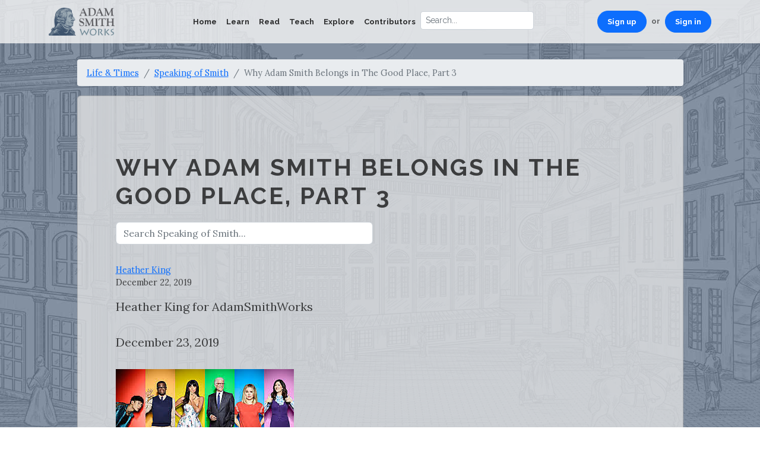

--- FILE ---
content_type: text/html; charset=utf-8
request_url: https://www.adamsmithworks.org/speakings/why-adam-smith-belongs-in-the-good-place-part-3
body_size: 8097
content:
<!doctype html>
<html lang="en">
<head>
  <meta charset="utf-8"/>
  <meta name="viewport" content="width=device-width, initial-scale=1, shrink-to-fit=no"/>
  <title>Why Adam Smith Belongs in The Good Place, Part 3 | Adam Smith Works</title><meta name="description" content="Heather King for AdamSmithWorks December 23, 2019 “Holy Mother Forking Shirtballs” (Michael’s Gambit)" /><meta property="og:type" content="website" /><meta property="og:locale" content="en_us" /><meta property="og:title" content="Why Adam Smith Belongs in The Good Place, Part 3 | Adam Smith Works" /><meta property="og:description" content="Heather King for AdamSmithWorks December 23, 2019 “Holy Mother Forking Shirtballs” (Michael’s Gambit)" /><meta property="og:image" content="https://www.adamsmithworks.org/system/uploads/store/7f10cc9fc1a45967fbf2dfb4f5913960.jpg" /><meta property="og:url" content="https://www.adamsmithworks.org/speakings/why-adam-smith-belongs-in-the-good-place-part-3" /><meta name="twitter:card" content="summary_large_image" /><meta name="twitter:title" content="Why Adam Smith Belongs in The Good Place, Part 3 | Adam Smith Works" /><meta name="twitter:description" content="Heather King for AdamSmithWorks December 23, 2019 “Holy Mother Forking Shirtballs” (Michael’s Gambit)" /><meta name="twitter:image" content="https://www.adamsmithworks.org/system/uploads/store/7f10cc9fc1a45967fbf2dfb4f5913960.jpg" /><meta property="twitter:url" content="https://www.adamsmithworks.org/speakings/why-adam-smith-belongs-in-the-good-place-part-3" /><meta property="twitter:domain" content="www.adamsmithworks.org" />
  
  <link rel="icon" href="/favicon.ico"/>

  <!-- Google Tag Manager -->
  <script>
    document.addEventListener('turbo:load', function(event) {
      var url = event.data.url;
      dataLayer.push({
        'event':'pageView',
        'virtualUrl': url
      });
    });
    (function(w,d,s,l,i){w[l]=w[l]||[];w[l].push({'gtm.start':
    new Date().getTime(),event:'gtm.js'});var f=d.getElementsByTagName(s)[0],
    j=d.createElement(s),dl=l!='dataLayer'?'&l='+l:'';j.async=true;j.src=
    'https://www.googletagmanager.com/gtm.js?id='+i+dl;f.parentNode.insertBefore(j,f);
    })(window,document,'script','dataLayer','GTM-NG3RBMJ');
  </script>
  <!-- End Google Tag Manager -->

  <link href="https://fonts.googleapis.com/css?family=Lora:400,400i|Raleway:400,700" rel="stylesheet"/>
  <link rel="stylesheet" href="https://use.fontawesome.com/releases/v5.3.1/css/all.css" integrity="sha384-mzrmE5qonljUremFsqc01SB46JvROS7bZs3IO2EmfFsd15uHvIt+Y8vEf7N7fWAU" crossorigin="anonymous">
  <link rel="stylesheet" href="/assets/application-2ec0d251a883372cc3c9216ad06c42a7a8b05addc1d9d8a6929e99c1b3d5baf0.css" media="all" data-turbo-track="reload" />
  <script src="https://cdnjs.cloudflare.com/ajax/libs/jquery/3.6.1/jquery.min.js" integrity="sha512-aVKKRRi/Q/YV+4mjoKBsE4x3H+BkegoM/em46NNlCqNTmUYADjBbeNefNxYV7giUp0VxICtqdrbqU7iVaeZNXA==" crossorigin="anonymous" referrerpolicy="no-referrer"></script>
  <script src="/assets/application-4b7ce6ac2bbe89f907c7f761278729740df8662d14931fa6bc671cf4457cacdd.js" data-turbo-track="reload" defer="defer"></script>
    <link rel="alternate" type="application/rss+xml" title="Adam Smith’s Enlightened World | Adam Smith Works" href="https://www.adamsmithworks.org/documents.rss" />
    <link rel="alternate" type="application/feed+json" title="Adam Smith’s Enlightened World | Adam Smith Works" href="https://www.adamsmithworks.org/documents.json" />
    <link rel="alternate" type="application/rss+xml" title="Speaking of Smith | Adam Smith Works" href="https://www.adamsmithworks.org/speakings.rss" />
    <link rel="alternate" type="application/feed+json" title="Speaking of Smith | Adam Smith Works" href="https://www.adamsmithworks.org/speakings.json" />
    <link rel="alternate" type="application/rss+xml" title="Podcasts | Adam Smith Works" href="https://www.adamsmithworks.org/podcasts.rss" />
    <link rel="alternate" type="application/feed+json" title="Podcasts | Adam Smith Works" href="https://www.adamsmithworks.org/podcasts.json" />
    <meta name="csrf-param" content="authenticity_token" />
<meta name="csrf-token" content="WIeZ0bnQhR48PX583HSbxrDe5eB6k6Hcwy0tYKridxgK9Jmshp0o2WIh3FN518FaI5VJ5uYi6v3W-xojrtsxkw" />
  </head>

  <body>
    <!-- Google Tag Manager (noscript) -->
    <noscript><iframe src="https://www.googletagmanager.com/ns.html?id=GTM-NG3RBMJ"
    height="0" width="0" style="display:none;visibility:hidden"></iframe></noscript>
    <!-- End Google Tag Manager (noscript) -->
        <nav class="navbar navbar-expand-md navbar-light fixed-top">
      <div class="container">
        <a class="navbar-brand" href="/"><img src="/logo.png" alt="Adam Smith Works" style="height: 47px"></a>
        <button class="navbar-toggler" type="button" data-bs-toggle="collapse" data-bs-target="#nav-site-main" aria-controls="nav-site-main" aria-expanded="false" aria-label="Toggle navigation">
          <span class="navbar-toggler-icon"></span>
        </button>
        <div class="collapse navbar-collapse" id="nav-site-main">
          <ul class="navbar-nav ms-auto">
            <li class="nav-item">
              <a class="nav-link" href="../">Home</a>
            </li>
            <li class="nav-item"><a class="nav-link" href="/life_times">Learn</a></li>
            <li class="nav-item"><a class="nav-link" href="/texts">Read</a></li>
            <li class="nav-item"><a class="nav-link" href="/educational_resources">Teach</a></li>
            <li class="nav-item"><a class="nav-link" href="/contemporary_applications">Explore</a></li>
            <li class="nav-item"><a class="nav-link" href="/people">Contributors</a></li>
            <form action="/results" method="get" role="search" accept-charset="utf-8">
  <div class="input-group input-group-lg">
    <input type="search" autocomplete="no" autocorrect="no" class="form-control" placeholder='Search...' name="q" value="">
    
  </div>
</form>

          </ul>
          <ul class="navbar-nav ms-auto">
            <li class="nav-item d-flex flex-row">
              <a class="nav-link btn btn-sm btn-primary rounded-pill text-bg-primary px-3" href="/users/sign_up">Sign up</a> <span class="navbar-text mx-2">or</span>
              <a class="nav-link btn btn-sm btn-primary rounded-pill text-bg-primary px-3" href="/users/sign_in">Sign in</a>
            </li>
          </ul>
        </div>
      </div>
    </nav>
    <div class="container">
      <div class="row">
        <main role="main" id="main_content" class="container col-lg-11">
          
          <ol class="breadcrumb">
  <li class="breadcrumb-item"><a href="/life_times">Life &amp; Times</a></li>
  <li class="breadcrumb-item"><a href="/speakings">Speaking of Smith</a></li>
  <li class="breadcrumb-item active">Why Adam Smith Belongs in The Good Place, Part 3</li>
</ol>
<div class="card well">
  <div class="card-body" id="outer-frame">
    <h1>
      Why Adam Smith Belongs in The Good Place, Part 3
    </h1>
    <div class="row">
      <form action="/speakings/results" class="col-md-6" method="get" accept-charset="utf-8">
        <div class="form-group input-group search-with-cancel">
          <input type="search" class="form-control" placeholder = "Search Speaking of Smith..." name="sq" value="">
          
        </div>
      </form>
    </div>
    <p class="tags"></p>
    <aside class="authors"><a href="/people/heather-king">Heather King</a></aside>
    <p><time datetime="2019-12-22T12:00:00+0000">December 22, 2019</time></p>
    <div class="lead trix-copy">
      <div class="trix-text">Heather King for AdamSmithWorks<br><br>December 23, 2019<br><br><img src="/system/uploads/store/7f10cc9fc1a45967fbf2dfb4f5913960.jpg" width="300" height="168"><figcaption class="attachment__caption"></figcaption><br><em>“Holy Mother Forking Shirtballs” (Michael’s Gambit)</em>
</div>
    </div>
    <div class="trix-copy">
      <div class="trix-text">The faux paradise that Michael has created in <a href="https://www.nbc.com/the-good-place"><em>The Good Place</em></a> is consistently referred to as a neighborhood, and Eleanor is constrained to spend the majority of her time with her three human “neighbors.”  As Smith notes, “neighbors can be very convenient. . .to one another” (TMS, 224), so when – admittedly with very little choice in the matter – Eleanor lets down her guard to the other three humans, she finds at last the positive influences and reliable mirrors she has been lacking.  Her progress is rapid if inconsistent, and her own reaction to flashbacks of her former behavior shows her increased distaste for her own conduct; she is learning to see herself as others with moral propriety would see her.   <br><br>
</div><div class="trix-text">Chidi is the first one to really challenge her view of herself.  He identifies her selfishness over the course of the first two episodes, noting in the second, “Flying,” that s<a href="https://www.google.com/imgres?imgurl=https://media1.tenor.com/images/d40954b363de400ddda24b4389c720e1/tenor.gif?itemid%3D10561383&amp;imgrefurl=https://tenor.com/view/what-country-am-ifrom-sensodyne-william-jackson-harper-chidi-anagonye-kristen-bell-gif-10561383&amp;docid=8sbzwUH3RZkEaM&amp;tbnid=ZTQxBAFZUuAGiM:&amp;vet=1&amp;w=415&amp;h=498&amp;source=sh/x/im">he doesn’t retain any information about hi</a>m even after they have spent a day together because she is too self-centered to really listen to other people. In this episode Eleanor lies and cheats about helping clean up a mess she indirectly caused.  Chidi discovers the truth, and considers his promise to help her invalidated.  Confronted by someone who views her behavior as inexcusable, Eleanor starts to see her past behavior differently.  The episode is interspersed with flashbacks to how she took advantage of her co-workers by repeatedly weaseling out of their designated driver plans.  She looks increasingly discontent with herself before each flashback, until the third one causes her to get out of bed in the middle of the night to sneak out and clean the neighborhood for real.  Fittingly, there is a spectator of her changed behavior, since Chidi sees her from his apartment window.  When he asks what she’s up to, she attempts to describe her motive as concealment of her past misdeed, not atonement.  Chidi has to label her feeling as remorse for her, and she is defensive about admitting it: “Okay. Yeah, fine.  I felt bad about what I did. . . . It was a weird feeling.  Not used to it.  Didn’t love it.”  But when he commends her for being able to improve, Eleanor is visibly gratified to have a different kind of spectator for a change (especially since he agrees to help her learn to become a better person). <br><br>
</div><div class="trix-text">It will take Eleanor many episodes to begin to internalize moral judgements, since she first must develop her ability to sympathize with others.  Chidi again gives her the opportunity.  After Eleanor’s terrible behavior at the opening party, the neighborhood experiences odd catastrophes such as giant shrimp flying through the air or the entire neighborhood being dressed in University of Michigan chevrons.  Because Eleanor initially wants to conceal that she doesn’t belong in the Good Place, she is unwilling to think that she might be part of what is destroying the neighborhood.  Chidi has to point out to her that the chaos is a symbolic exaggeration of her behavior.  When he tells her that he will be tortured by keeping her secret, she is at first incredulous, then pained, and then even more upset watching his suffering when Michael asks the problem resident to step forward. She ultimately reveals that she is the reason that the Good Place is self-destructing because she cannot bear to see Chidi writhing with anxiety over keeping that secret (1.7, “The Eternal Shriek”).  She turns to him, says “I love you, man,” and stands to take responsibility in front of the assembled neighborhood.  She has learned to feel sympathy for others’ feelings.  The show traces her progress toward seeing that to others, she “is but one of the multitude in no respect better than any other in it” (TMS, 83). <br><br>
</div><div class="trix-text">Initially, when Eleanor either says something out of synch with the others or confronts a memory of past choices, she avoids removing what Smith calls “the mysterious veil of self-delusion.” Smith describes exactly her desperate tendency to double-down on previous unfairness.  He asserts that “rather than see our own behavior under so disagreeable an aspect” we seek “to exasperate anew those unjust passions which had formerly misled us; we endeavor by artifice to awaken our old hatreds, and irritate afresh our almost forgotten resentments: we even exert ourselves for this miserable purpose, and thus persevere in injustice, merely because we once were unjust, and because we are ashamed and afraid to see that we were so” (TMS, 158).  This is precisely Eleanor’s course at first.  <br><br>
</div><div class="trix-text">But as she progresses, both in her reboot on earth and over the course of the series, we see her thinking more critically of her past behavior, and correcting her present behavior.  In the reboot, when she doesn’t get the kind of mirroring from her roommates that she needs, she takes to the ubiquitous mirror of Facebook to declare “I think I might be a monster” and announce that she is going to try to change.  She realizes how cruel she’s been to a climate activist - once going so far as to act out how when she can’t see him, he doesn’t exist for her – and goes to apologize.  Though he cowers in front of his bully, he does call her out on her non-apologetic apology; unlike in interactions with her co-workers in previous past scenes, Eleanor now cares how her actions look to someone else, so she apologizes for real.  She then goes on to surround herself with better mirrors by joining the climate activist group.  For months, this setting leads her to improve her behavior; in one scene of the montage, we see Eleanor catching <a href="https://giphy.com/gifs/thegoodplace-season-2-nbc-xUOwFWjbhVl1uGkcQU">her new friend watching her approvingly</a> as she hands out pamphlets.   <br><br>
</div><div class="trix-text">That many of Eleanor’s flashbacks to times she refused to be part of a team occur as she is asked to be part of Team Cockroach shows that she is rethinking her previous decisions and that she has come to recognize not just what she owes to those around her, a la Scanlon, but that their responses to her behavior can help her shape her moral choices.  As <a href="https://www.youtube.com/watch?v=xESoq5cn3rw&amp;feature=youtu.be">she herself later observes</a>, “it took dying and being around a bunch of good people to realize I was kind of a nightmare” (Mindy St. Claire).<br><br>
</div><div class="trix-text">Other characters have to learn Smithian lessons as well.  Tahani has to learn the difference between praise and praise worthiness.  She continually brags about having raised nearly sixty-million dollars, but it becomes clear that her real motivation was not to help anyone, but to upstage her avant-garde artist sister Kamilah.  Her flashback makes it plain that she learns that difficult lesson.  Michael allows her to see that in an effort to pull down a golden statue of Kamila, she was crushed to death.  Tahani finally sees her behavior for what it was: “Is that really all I cared about? Just outshining my sister and gaining praise and acclaim?”  The dialogue makes clear that this is a hard lesson for her to learn, as she continues, “’Cause, I mean, I did gain praise and acclaim.  I dare say, on occasion, more praise and acclaim than my sister Kamilah, so. . .  Oh.  Oh I see” (“Team Cockroach,” 2.3).  This revelation helps her distinguish between being praiseworthy and merely garnering praise.  Smith would have judged that she had gotten her cart before her horse, since “so far is the love of praise-worthiness from being derived altogether from that of praise; that the love of praise seems at least in a great measure, to be derived from that of praise-worthiness” (114).  This is a lesson that we will see Tahani has to keep learning (as when she is tortured through “event-planning mishaps, and it works!” “Existential Crisis,” 2.4).  <br><br>
</div><div class="trix-text">To avoid spoilers, this analysis has focused primarily on the first two seasons of the series, but the show continues to present characters who could learn a thing or two from Smith.  Arguably, Judge Gen (Maya Rudolph) fails at having sufficient sympathy with humans to evaluate them properly.  A more pressing case is currently unfolding on the series.  The current (final) season features the all-too-believable character/caricature <a href="https://www.google.com/imgres?imgurl=https://am23.akamaized.net/tms/cnt/uploads/2019/10/good-place-brent-the-worst-1200x750.png&amp;imgrefurl=https://www.themarysue.com/good-place-brent-the-worst/&amp;docid=1Bh4ffj1DC1ZvM&amp;tbnid=hz-C5l1MJYF8FM:&amp;vet=1&amp;w=1200&amp;h=750&amp;source=sh/x/im">Brent Norwalk</a> (Benjamin Koldyke).  Eleanor mutters that he was “born on third base, thinks he invented baseball” (“Girl from Arizona” 4.1).  Continually asserting that the Good Place is not good enough for him, cracking sexist and racist jokes, treating Janet like a personal assistant, and in general being a spoiled and pompous jerk, Brent clearly doesn’t see what he looks like to other people, because he cannot imagine life from any position other than his own  Any attempt to unseat his ego will require that he make that imaginative leap, and Adam Smith, with his emphasis on seeing ourselves as others see us to judge the propriety of our actions, would be a lot of help.  <br><br>
</div><div class="trix-text">So if in the coming season, the Bad Place crew decides to hide Chidi’s beloved Kant, or the more recent titles by Scanlon or Dancy, Adam Smith’s <a href="https://www.adamsmithworks.org/texts/asw-edition"><em>Theory of Moral Sentiments</em></a> would be enough to help get the four friends where they are trying to go.  </div><div class="trix-text">
<br><br><br><br><br>
</div><div class="trix-text"><strong>Bibliography:</strong></div><div class="trix-text">Fleischacker, Samuel, "Adam Smith's Moral and Political Philosophy", <em>The Stanford Encyclopedia of Philosophy </em>(Spring 2017 Edition), Edward N. Zalta (ed.), URL = &lt;https://plato.stanford.edu/archives/spr2017/entries/smith-moral-political/&gt;.</div><div class="trix-text"><br></div><div class="trix-text">Matthews, Dylan.  “How The Good Place taught moral philosophy to its characters – and its creators”  Vox.com, 9/26/19.  </div><div class="trix-text"><br></div><div class="trix-text">Montes, Leonidas and Eric Schliesser, eds. New Voices on Adam Smith (Oxford: Routledge, 2006).</div><div class="trix-text"><br></div><div class="trix-text">Scanlon, T.M. What We Owe to Each Other (Cambridge, MA: Harvard University Press, 1998).</div><div class="trix-text">
<br><br>
</div>
    </div>
    <div class="mt-4">
      <h5>Comments</h5>
      
    </div>
  </div>
</div>
<div class="wallpaper life-times"></div>

        </main>
      </div>
    </div>
    <footer>
      <div class="social-links social-icons">
        Follow us:
        <a href="https://twitter.com/adamsmithworks" title="Twitter"><i class="fab fa-2x fa-twitter fa-fw"></i></a>
        <a href="https://www.facebook.com/adamsmithworks" title="Facebook"><i class="fab fa-2x fa-facebook fa-fw"></i></a>
        <a href="https://www.youtube.com/channel/UCGlbiO_GFmspuwc4vM6Zyuw" title="YouTube"><i class="fab fa-2x fa-youtube fa-fw"></i></a>
        <a href="https://www.adamsmithworks.org/documents.rss" title="RSS Feed"><i class="fas fa-2x fa-rss-square fa-fw"></i></a>
        <a href="https://eepurl.com/gbci-L" title="Join our Mailing List"><i class="fas fa-2x fa-envelope-square fa-fw"></i></a>
      </div>
      <p>A project of Liberty Fund, made possible by a grant from the John Templeton Foundation.</p>
      <p>
        Copyright 2017 – 2025, Liberty Fund, Inc. All Rights Reserved.
      </p>
      
    </footer>
  </body>
</html>
